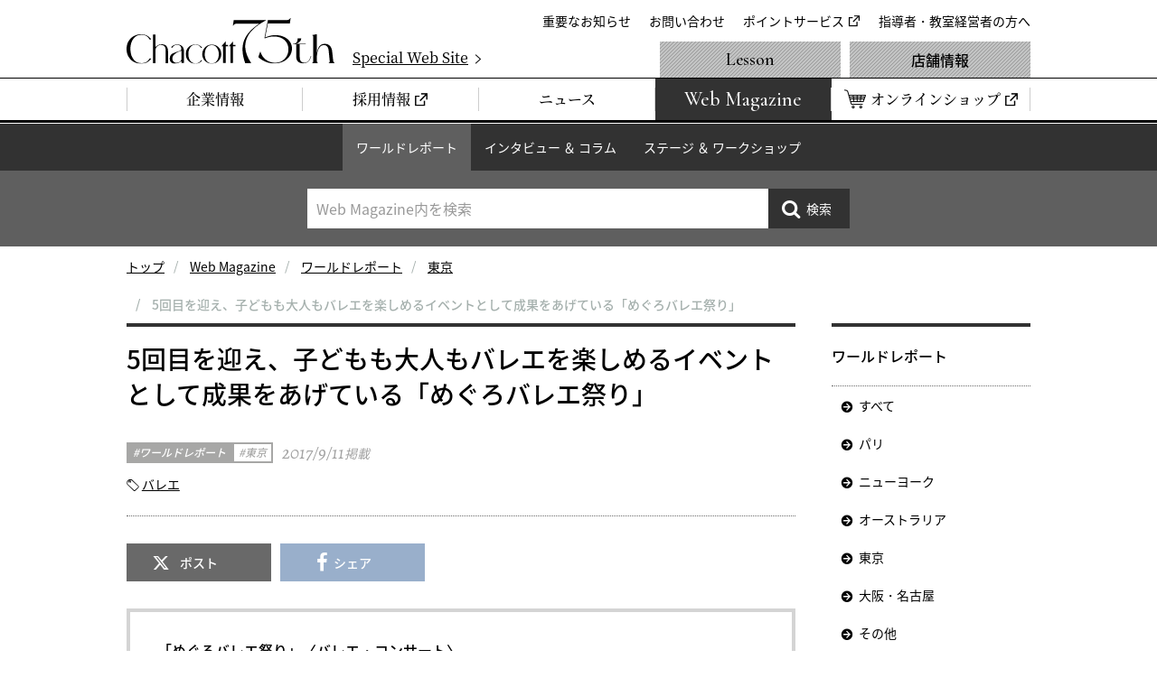

--- FILE ---
content_type: text/html
request_url: https://www.chacott-jp.com/news/worldreport/tokyo/detail000164.html
body_size: 9598
content:
<!DOCTYPE html>
<html lang="ja">
	<head prefix="og: http://ogp.me/ns# fb: http://ogp.me/ns/fb# website: http://ogp.me/ns/website#">
		<!-- Google Tag Manager -->
<script>(function(w,d,s,l,i){w[l]=w[l]||[];w[l].push({'gtm.start':
new Date().getTime(),event:'gtm.js'});var f=d.getElementsByTagName(s)[0],
j=d.createElement(s),dl=l!='dataLayer'?'&l='+l:'';j.async=true;j.src=
'https://www.googletagmanager.com/gtm.js?id='+i+dl;f.parentNode.insertBefore(j,f);
})(window,document,'script','dataLayer','GTM-W4WTB89');</script>
<!-- End Google Tag Manager -->
<!-- Google Tag Manager for develop -->
<script>(function(w,d,s,l,i){w[l]=w[l]||[];w[l].push({'gtm.start':
new Date().getTime(),event:'gtm.js'});var f=d.getElementsByTagName(s)[0],
j=d.createElement(s),dl=l!='dataLayer'?'&l='+l:'';j.async=true;j.src=
'https://www.googletagmanager.com/gtm.js?id='+i+dl;f.parentNode.insertBefore(j,f);
})(window,document,'script','dataLayer','GTM-NT6597D');</script>
<!-- End Google Tag Manager for develop -->
		<meta charset="utf-8">
		<meta http-equiv="X-UA-Compatible" content="IE=edge">
		<title>5回目を迎え、子どもも大人もバレエを楽しめるイベントとして成果をあげている「めぐろバレエ祭り」｜チャコット</title>
		<meta name="description" content="「めぐろバレエ祭り」〈バレエ・コンサート〉東京バレエ団『パキータ』マリウス・プティパ：振付ほか毎夏恒例の「めぐろバレエ祭り」も第5回を迎え、子どもも大人も一緒に楽しめるバレエのイベントとしてすっかり定着したようだ。第1回の「めぐろ子どもバレエ祭り」は、子どもにバレエの楽しさを知ってもらおうと企画されたものだが、第2回から現在の名称に改め、バレエの公演のほか、幅広くバレエに親しんでもらおうと、子ども">
		<meta property="og:title" content="5回目を迎え、子どもも大人もバレエを楽しめるイベントとして成果をあげている「めぐろバレエ祭り」｜チャコット">
		<meta property="og:description" content="「めぐろバレエ祭り」〈バレエ・コンサート〉東京バレエ団『パキータ』マリウス・プティパ：振付ほか毎夏恒例の「めぐろバレエ祭り」も第5回を迎え、子どもも大人も一緒に楽しめるバレエのイベントとしてすっかり定着したようだ。第1回の「めぐろ子どもバレエ祭り」は、子どもにバレエの楽しさを知ってもらおうと企画されたものだが、第2回から現在の名称に改め、バレエの公演のほか、幅広くバレエに親しんでもらおうと、子ども">
		<meta property="og:url" content="https://www.chacott-jp.com/news/worldreport/tokyo/detail000164.html">
		<meta property="og:image" content="https://www.chacott-jp.com/news/img/common/pic_news_ogp.png">
		<link rel="canonical" href="https://www.chacott-jp.com/news/worldreport/tokyo/detail000164.html">
		<meta name="viewport" content="width=device-width, viewport-fit=cover">
<meta name="format-detection" content="telephone=no">
<meta name="twitter:card" content="summary_large_image">
<meta name="twitter:site" content="@Chacott_jp">
<meta property="og:locale" content="ja_JP">
<meta property="og:type" content="website">
<meta property="og:site_name" content="チャコット株式会社">
<link rel="icon" href="/favicon.ico">
<link rel="apple-touch-icon" href="/apple-touch-icon.png">
<link rel="dns-prefetch" href="//ajax.googleapis.com">
<link rel="stylesheet" href="/css/base.css?a">
<script>
(function e(){var e=document.createElement("script");e.type="text/javascript",e.async=true,e.src="//staticw2.yotpo.com/Lj9ddV60ZXDO3x9mlfnhe6ckCJz2Q0jVS2WM7wvT/widget.js";var t=document.getElementsByTagName("script")[0];t.parentNode.insertBefore(e,t)})();
</script>
		<link rel="stylesheet" href="/css/p_news.css">
		<link rel="stylesheet" href="/css/entry_module.css">
	</head>
	<body class="p-news" data-maincate_id="15" data-ent_id="164" id="p-newsDetail">
		<!-- Google Tag Manager (noscript) -->
<noscript><iframe src="https://www.googletagmanager.com/ns.html?id=GTM-W4WTB89"
height="0" width="0" style="display:none;visibility:hidden"></iframe></noscript>
<!-- End Google Tag Manager (noscript) -->
<!-- Google Tag Manager for develop (noscript) -->
<noscript><iframe src="https://www.googletagmanager.com/ns.html?id=GTM-NT6597D"
height="0" width="0" style="display:none;visibility:hidden"></iframe></noscript>
<!-- End Google Tag Manager for develop (noscript) -->
		


<header class="header" id="js-header">
	<div class="header_inner">
		<div class="header_logo"><a href="/"><img src="/img/common/logo_chacott_75th.svg" alt="Chacott"/></a></div>
		<p class="header_specialSite"><a href="/75th/" target="_blank"><span>Special Web Site</span></a></p>
		<nav class="extraNav" id="js-extraNav">
			<ul class="extraNav_list">
				<li class="extraNav_item"><a href="/about/info/">重要なお知らせ</a></li>
				<li class="extraNav_item"><a href="/faq/">お問い合わせ</a></li>
				<li class="extraNav_item"><a href="https://www.onward.co.jp/members/" target="_blank">ポイントサービス</a></li>
				<li class="extraNav_item"><a href="/members/">指導者・教室経営者の方へ</a></li>
			</ul>
		</nav>
	</div>
	<nav class="globalNav" id="js-globalNav">
		<ul class="globalNav_list">
			<li class="globalNav_item"><a href="/about/"><span>企業情報</span></a></li>
			<li class="globalNav_item"><a href="https://careers.chacott-jp.com/" target="_blank"><span>採用情報</span></a></li>
			<li class="globalNav_item"><a href="/release/"><span>ニュース</span></a></li>
			<li class="globalNav_item is-webmagazine"><a href="/news/"><span>Web Magazine</span></a></li>
			<li class="globalNav_item is-onlineShop"><a href="https://shop.chacott.co.jp/" target="_blank"><span>オンラインショップ</span></a></li>
		</ul>
		<ul class="globalNav_list">
			<li class="globalNav_item is-lesson"><a href="/lesson/">Lesson</a></li>
			<li class="globalNav_item is-shop"><a href="/shop/">店舗情報</a></li>
		</ul>
	</nav>
</header>
		<nav class="c-localnav">
	<ul class="c-localnav_list">
		<li class="c-localnav_item js-localNavItem"><a href="/news/worldreport/">ワールドレポート</a>
			<div class="c-localnavChild">
				<dl class="c-localnavChild_inner">
					<dt class="c-localnavChild_heading">ワールドレポート</dt>
					<dd class="c-localnavChild_body">
						<ul class="c-localnavChild_list js-localnavChild">
							<li class="c-localnavChild_item"><a href="/news/worldreport/">すべて</a></li>
							<li class="c-localnavChild_item"><a href="/news/worldreport/paris/">パリ</a></li>
							<li class="c-localnavChild_item"><a href="/news/worldreport/newyork/">ニューヨーク</a></li>
							<li class="c-localnavChild_item"><a href="/news/worldreport/australia/">オーストラリア</a></li>
							<li class="c-localnavChild_item"><a href="/news/worldreport/tokyo/">東京</a></li>
							<li class="c-localnavChild_item"><a href="/news/worldreport/osaka/">大阪・名古屋</a></li>
							<li class="c-localnavChild_item"><a href="/news/worldreport/others/">その他</a></li>
						</ul>
					</dd>
				</dl>
			</div>
		</li>
		<li class="c-localnav_item js-localNavItem"><a href="/news/column/">インタビュー ＆ コラム</a>
			<div class="c-localnavChild">
				<dl class="c-localnavChild_inner">
					<dt class="c-localnavChild_heading">インタビュー ＆ コラム</dt>
					<dd class="c-localnavChild_body">
						<ul class="c-localnavChild_list js-localnavChild">
							<li class="c-localnavChild_item"><a href="/news/column/">すべて</a></li>
							<li class="c-localnavChild_item"><a href="/news/column/interview/">インタビュー</a></li>
							<li class="c-localnavChild_item"><a href="/news/column/berlin/">コラム 針山愛美</a></li>
							<li class="c-localnavChild_item"><a href="/news/column/usa/">コラム 友谷真実</a></li>
							<li class="c-localnavChild_item"><a href="/news/column/others/">その他</a></li>
						</ul>
					</dd>
				</dl>
			</div>
		</li>
		<li class="c-localnav_item js-localNavItem"><a href="/news/stage/">ステージ ＆ ワークショップ</a>
			<div class="c-localnavChild">
				<dl class="c-localnavChild_inner">
					<dt class="c-localnavChild_heading">ステージ ＆ ワークショップ</dt>
					<dd class="c-localnavChild_body">
						<ul class="c-localnavChild_list js-localnavChild">
							<li class="c-localnavChild_item"><a href="/news/stage/">すべて</a></li>
							<li class="c-localnavChild_item"><a href="/news/stage/workshop/">ワークショップ ＆ オーディション</a></li>
							<li class="c-localnavChild_item"><a href="/news/stage/competition/">コンクール</a></li>
							<li class="c-localnavChild_item"><a href="/news/stage/information/">ステージ</a></li>
							<li class="c-localnavChild_item"><a href="/news/stage/cinema/">シネマ</a></li>
							<li class="c-localnavChild_item"><a href="/news/stage/others/">その他</a></li>
						</ul>
					</dd>
				</dl>
			</div>
		</li>
	</ul>
	<div class="c-localnav_search" id="localnavSearch">
	<form class="c-localnav_searchForm" id="js-serchForm" method="get" action="https://www.chacott-jp.com/_mt/mt-search.cgi">
		<p class="c-localnav_searchInput">
			<input id="js-searchInput" type="search" name="search" maxlength="255" value="" placeholder="Web Magazine内を検索"/>
			<input type="hidden" name="IncludeBlogs" value="3"/>
			<input type="hidden" name="limit" value="20"/>
		</p>
		<p class="c-localnav_searchSubmit js-hover">
			<input type="submit" value="検索"/>
		</p>
	</form>
</div>

</nav>

		<nav class="m-breadcrumbs">
			<ol class="m-breadcrumbs_list">

				<li><a href="/">トップ</a></li>

				<li><a href="https://www.chacott-jp.com/news/">Web Magazine</a></li>

				<li><a href="https://www.chacott-jp.com/news/worldreport/">ワールドレポート</a></li>

				<li><a href="https://www.chacott-jp.com/news/worldreport/tokyo/">東京</a></li>

				<li><span>5回目を迎え、子どもも大人もバレエを楽しめるイベントとして成果をあげている「めぐろバレエ祭り」</span></li>

			</ol>
		</nav>
		<main>
			<div class="container">
				<article class="contents" id="js-contents">
					<header class="m-entry_header">
						<h2 class="m-entry_title">5回目を迎え、子どもも大人もバレエを楽しめるイベントとして成果をあげている「めぐろバレエ祭り」</h2>
						<div class="m-entryLabel">
							<ul class="m-entryLabelCat">
								<li class="m-entryLabelCat_item is-main">ワールドレポート</li>
								<li class="m-entryLabelCat_item is-sub">東京</li>
							</ul>
							<p class="m-entryLabel_date"><span><time datetime="2017-09-11T17:23:43+09:00" itemprop="datePublished">2017/9/11</time></span>掲載</p>
						</div>
						<ul class="m-entryGenreList">

							<li class="m-entryGenreList_item"><a href="https://www.chacott-jp.com/_mt/mt-search.cgi?IncludeBlogs=3&limit=20&tag=%E3%83%90%E3%83%AC%E3%82%A8">バレエ</a></li>

						</ul>
					</header>
					<ul class="m-entryBtnShare">
						<li class="m-entryBtnShare_item is-x"><a href="https://twitter.com/share?url=https://www.chacott-jp.com/news/worldreport/tokyo/detail000164.html&text=5%E5%9B%9E%E7%9B%AE%E3%82%92%E8%BF%8E%E3%81%88%E3%80%81%E5%AD%90%E3%81%A9%E3%82%82%E3%82%82%E5%A4%A7%E4%BA%BA%E3%82%82%E3%83%90%E3%83%AC%E3%82%A8%E3%82%92%E6%A5%BD%E3%81%97%E3%82%81%E3%82%8B%E3%82%A4%E3%83%99%E3%83%B3%E3%83%88%E3%81%A8%E3%81%97%E3%81%A6%E6%88%90%E6%9E%9C%E3%82%92%E3%81%82%E3%81%92%E3%81%A6%E3%81%84%E3%82%8B%E3%80%8C%E3%82%81%E3%81%90%E3%82%8D%E3%83%90%E3%83%AC%E3%82%A8%E7%A5%AD%E3%82%8A%E3%80%8D" onclick="window.open(this.href, 'xWindow', 'width=650, height=450, menubar=no, toolbar=no, resizable=yes, scrollbars=yes'); return false;">ポスト</a></li>
						<li class="m-entryBtnShare_item is-facebook"><a href="https://www.facebook.com/share.php?u=https://www.chacott-jp.com/news/worldreport/tokyo/detail000164.html" onclick="window.open(this.href, 'facebookWindow', 'width=650, height=450, menubar=no, toolbar=no, resizable=yes, scrollbars=yes'); return false;">シェア</a></li>
					</ul>
					<div class="m-entryBody">
						<div class="m-entryBox">
<p class="m-entryBox_heading">「めぐろバレエ祭り」〈バレエ・コンサート〉</p>
<p>東京バレエ団<br />『パキータ』マリウス・プティパ：振付ほか</p>
</div>
<p>毎夏恒例の「めぐろバレエ祭り」も第5回を迎え、子どもも大人も一緒に楽しめるバレエのイベントとしてすっかり定着したようだ。第1回の「めぐろ子どもバレエ祭り」は、子どもにバレエの楽しさを知ってもらおうと企画されたものだが、第2回から現在の名称に改め、バレエの公演のほか、幅広くバレエに親しんでもらおうと、子どもや大人を対象にした多彩な体験型の催しも提供している。主催は東京バレエ団を運営する日本舞台芸術振興会で、本拠としている東京・目黒区に社会貢献しようと始めたもの。目黒区芸術文化振興財団との共催だが、これも、目黒区が歴史のある「全国舞踊コンクール」（東京新聞主催）の開催地で、またバレエ教室の多さは"全国でもトップレベル"だからだろう。<br /> 今年は5日間の会期中に、これまで最多の25のイベントがめぐろパーシモンホールで繰り広げられた。子どものための『眠れる森の美女』の公演をはじめ、様々なバレエのレッスン、親子で体験するバレエやリトミック、ピラティスやヨガの講習会、「ティアラをつくろう！」、コンドルズが指導する「スーパーバレエMIX BON踊り」といった具合だ。今年は、東京バレエ団による〈バレエ・コンサート〉を観た。</p>
<p><img alt="Photo :Kiyonori Hasegawa" src="https://www.chacott-jp.com/news/upload_files/1709BalletConcert_0063.jpg" class="mt-image-none" height="393" width="590" /></p>
<p class="m-entry_note">「めぐろバレエ祭り」〈バレエ・コンサート〉Photo :Kiyonori Hasegawa</p>
<p>第1部は、古典バレエの世界へ誘うような『パキータ』。冒頭、赤いチュチュで登場する女性群舞が華やかな雰囲気を醸し出す。 <br />プリンシパルのペアは二瓶加奈子と宮川新大。二瓶は身体やアームスをなめらかに操り、ダブルを入れたフェッテも安定していた。宮川はしなやかなジャンプをみせ、着地も気持ちよくきれいに決めた。ヴァリエーションを踊った中川美雪、伝田陽美、崔美実も卒のない演技だった。<br /> 第2部は〈The Tokyo Ballet Choreographic Project Ⅱ〉。東京バレエ団ではダンサーが振付に挑戦する新たなプロジェクトを始めたが、6月に発表された作品の中から2作品が上演された。<br /> 岡本壮太振付の『The Door』を踊ったのは秋山瑛と樋口祐輝。離れて置かれた机の椅子に座っていた男女が、互いの心の内に入り込み、触れ合い、寄り添おうとする様を心理的に掘り下げて描いたような内面な作品だった。対照的に、岡崎隼也振付の『Scramble』はムーヴメントの面白さを追求するような作品。岡崎と伝田陽美のほかに2組のペアも加わり、デュエットやソロなど次々に組み合わせを変え、動きも更新しながら、生き生きと交錯させていった。</p>
<div class="m-entryCol is-2col">
<div class="m-entryCol_item">
<p>第3部は再びクラシックの作品集。『パリの炎』よりのパ・ド・ドゥを明るく快活に踊ったのは足立真里亜と井福俊太郎のフレッシュなペア。足立は高く脚を振り上げ、端正な身のこなしで、ダブルを入れたフェッテは勢いがあり、安定していた。井福は思い切りの良いダイナミックなジャンプや力強いピルエットが際立った。二人とも今後が期待される若手だろう。<br /> 『ジゼル』からは第1幕のパ・ド・ユイットのほかに、第2幕のパ・ド・ドゥを渡辺理恵と秋元康臣が情感を漂わせて踊った。渡辺は透明感のある踊りをみせ、秋元は様々な跳躍を美しいフォームでこなした。最後の『エスメラルダ』のパ・ド・ドゥは、上野水香と柄本弾のトップスターのペアが華やかに締めた。上野はバランスを長く保ち、しなやかに脚を操ってタンバリンを打ち鳴らし、コケティッシュな魅力を出していた。柄本の鮮やかな回転技やパワフルなマネージュは見応えがあった。今回の〈バレエ・コンサート〉では、古典バレエの名場面集を中心に、ダンサー自身による創作が初めて取り上げられ、伝統と現代というそれぞれの違いがより際立つ形になった。作り手が著名な振付家ではなく、バレエ団のダンサーということで、バレエをより身近に感じた人もいるかも知れない。ダンサーの側も創作意欲をかき立てられたかも知れない。プログラム構成に試行錯誤はつきものだが、次は一体どのような〈バレエ・コンサート〉になるのか、見守りたい。<br /> （2017年8月20日夕方の部　めぐろパーシモンホール）</p>
</div>
<div class="m-entryCol_item">
<p><img alt="Photo :Kiyonori Hasegawa" src="https://www.chacott-jp.com/news/upload_files/1709BalletConcert_9470.jpg" class="mt-image-none" height="600" width="400" /></p>
<p class="m-entry_note">「めぐろバレエ祭り」〈バレエ・コンサート〉<br />Photo :Kiyonori Hasegawa</p>
</div>
</div>
<p><img alt="Photo :Kiyonori Hasegawa" src="https://www.chacott-jp.com/news/upload_files/1709BalletConcert_7215.jpg" class="mt-image-none" height="393" width="590" /></p>
<p class="m-entry_note">「めぐろバレエ祭り」〈バレエ・コンサート〉Photo :Kiyonori Hasegawa</p>
<p><img alt="Photo :Kiyonori Hasegawa" src="https://www.chacott-jp.com/news/upload_files/1709BalletConcert_0386.jpg" class="mt-image-none" height="393" width="590" /></p>
<p class="m-entry_note">「めぐろバレエ祭り」〈バレエ・コンサート〉Photo :Kiyonori Hasegawa</p>
<p></p>
<p class="m-entrySignature_heading">ワールドレポート／東京</p>
<dl class="m-entrySignatureList">
<dt class="m-entrySignatureList_heding">［ライター］</dt>
<dd class="m-entrySignatureList_body">佐々木 三重子</dd>
</dl>
						
					</div>
				</article>
				<aside class="side">
					<nav class="sideNav">
						<section class="sideNav_inner">
	<h2 class="sideNav_heading">ワールドレポート</h2>
			
			
				
	<ul class="sideNav_list">
		<li class="sideNav_item"><a href="https://www.chacott-jp.com/news/worldreport/">すべて</a></li>
				
				
				
				
		<li class="sideNav_item"><a href="https://www.chacott-jp.com/news/worldreport/paris/">パリ</a></li>
				
			
				
				
				
				
		<li class="sideNav_item"><a href="https://www.chacott-jp.com/news/worldreport/newyork/">ニューヨーク</a></li>
				
			
				
				
				
				
		<li class="sideNav_item"><a href="https://www.chacott-jp.com/news/worldreport/australia/">オーストラリア</a></li>
				
			
				
				
				
				
		<li class="sideNav_item"><a href="https://www.chacott-jp.com/news/worldreport/tokyo/">東京</a></li>
				
			
				
				
				
				
		<li class="sideNav_item"><a href="https://www.chacott-jp.com/news/worldreport/osaka/">大阪・名古屋</a></li>
				
			
				
				
				
				
					
				
		<li class="sideNav_item"><a href="https://www.chacott-jp.com/news/worldreport/others/">その他</a></li>
				
	</ul>
				
			
</section>
		
	




						
						<section class="sideNav_inner">
	<h2 class="sideNav_heading">過去の記事</h2>
	
		
	<ul class="sideNav_list">
		
		
		
		
	
		
		
		
		
	
		
		
		
		
	
		
		
		
		
	
		
		
		
		
	
		
		
		
		
	
		
		
		
		
	
		
		
		
		
	
		
		
		
		
	
		
		
		
		
	
		
		
		
		
	
		
		
		
		
	
		
		
		
		
	
		
		
		
		
	
		
		
		
		
	
		
		
		
		
	
		
		
		
		
	
		
		
		
		
	
		
		
		
		
	
		
		
		
		
	
		
		
		
		
	
		
		
		
		
	
		
		
		
		
	
		
		
		
		
	
		
		
		
		
	
		
		
		
		
	
		
		
		
		
	
		
		
		
		
	
		
		
		
		
	
		
		
		
		
	
		
		
		
		
	
		
		
		
		
	
		
		
		
		
	
		
		
		
		
	
		
		
		
		
	
		
		
		
		
	
		
		
		
		
	
		
		
		
		
	
		
		
		
		
	
		
		
		
		
	
		
		
		
		
	
		
		
		
		
	
		
		
		
		
	
		
		
		
		
	
		
		
		
		
	
		
		
		
		
	
		
		
		
		
	
		
		
		
		
	
		
		
		
		
	
		
		
		
		
	
		
		
		
		
	
		
		
		
		
	
		
		
		
		
	
		
		
		
		
	
		
		
		
		
	
		
		
		
		
	
		
		
		
		
	
		
		
		
		
	
		
		
		
		
	
		
		
		
		
	
		
		
		
			
		<li class="sideNav_item"><span class="js-toggleBtn js-hover is-hide">2025</span>
			
				
			<ul class="sideNavChild_list js-toggleBody" style="display: none;">
				
				<li class="sideNavChild_item"><a href="https://www.chacott-jp.com/news/worldreport/2025/12/">12月 (5)</a></li>
				
			
				
				<li class="sideNavChild_item"><a href="https://www.chacott-jp.com/news/worldreport/2025/11/">11月 (10)</a></li>
				
			
				
				<li class="sideNavChild_item"><a href="https://www.chacott-jp.com/news/worldreport/2025/10/">10月 (13)</a></li>
				
			
				
				<li class="sideNavChild_item"><a href="https://www.chacott-jp.com/news/worldreport/2025/09/">9月 (13)</a></li>
				
			
				
				<li class="sideNavChild_item"><a href="https://www.chacott-jp.com/news/worldreport/2025/08/">8月 (7)</a></li>
				
			
				
				<li class="sideNavChild_item"><a href="https://www.chacott-jp.com/news/worldreport/2025/07/">7月 (12)</a></li>
				
			
				
				<li class="sideNavChild_item"><a href="https://www.chacott-jp.com/news/worldreport/2025/06/">6月 (13)</a></li>
				
			
				
				<li class="sideNavChild_item"><a href="https://www.chacott-jp.com/news/worldreport/2025/05/">5月 (9)</a></li>
				
			
				
				<li class="sideNavChild_item"><a href="https://www.chacott-jp.com/news/worldreport/2025/04/">4月 (13)</a></li>
				
			
				
				<li class="sideNavChild_item"><a href="https://www.chacott-jp.com/news/worldreport/2025/03/">3月 (13)</a></li>
				
			
				
				<li class="sideNavChild_item"><a href="https://www.chacott-jp.com/news/worldreport/2025/02/">2月 (13)</a></li>
				
			
				
				<li class="sideNavChild_item"><a href="https://www.chacott-jp.com/news/worldreport/2025/01/">1月 (11)</a></li>
				
			</ul>
				
			
		</li>
		
		
	
		
		
		
			
		<li class="sideNav_item"><span class="js-toggleBtn js-hover is-hide">2024</span>
			
				
			<ul class="sideNavChild_list js-toggleBody" style="display: none;">
				
				<li class="sideNavChild_item"><a href="https://www.chacott-jp.com/news/worldreport/2024/12/">12月 (9)</a></li>
				
			
				
				<li class="sideNavChild_item"><a href="https://www.chacott-jp.com/news/worldreport/2024/11/">11月 (14)</a></li>
				
			
				
				<li class="sideNavChild_item"><a href="https://www.chacott-jp.com/news/worldreport/2024/10/">10月 (10)</a></li>
				
			
				
				<li class="sideNavChild_item"><a href="https://www.chacott-jp.com/news/worldreport/2024/09/">9月 (16)</a></li>
				
			
				
				<li class="sideNavChild_item"><a href="https://www.chacott-jp.com/news/worldreport/2024/08/">8月 (18)</a></li>
				
			
				
				<li class="sideNavChild_item"><a href="https://www.chacott-jp.com/news/worldreport/2024/07/">7月 (11)</a></li>
				
			
				
				<li class="sideNavChild_item"><a href="https://www.chacott-jp.com/news/worldreport/2024/06/">6月 (10)</a></li>
				
			
				
				<li class="sideNavChild_item"><a href="https://www.chacott-jp.com/news/worldreport/2024/05/">5月 (14)</a></li>
				
			
				
				<li class="sideNavChild_item"><a href="https://www.chacott-jp.com/news/worldreport/2024/04/">4月 (11)</a></li>
				
			
				
				<li class="sideNavChild_item"><a href="https://www.chacott-jp.com/news/worldreport/2024/03/">3月 (15)</a></li>
				
			
				
				<li class="sideNavChild_item"><a href="https://www.chacott-jp.com/news/worldreport/2024/02/">2月 (12)</a></li>
				
			
				
				<li class="sideNavChild_item"><a href="https://www.chacott-jp.com/news/worldreport/2024/01/">1月 (19)</a></li>
				
			</ul>
				
			
		</li>
		
		
	
		
		
		
			
		<li class="sideNav_item"><span class="js-toggleBtn js-hover is-hide">2023</span>
			
				
			<ul class="sideNavChild_list js-toggleBody" style="display: none;">
				
				<li class="sideNavChild_item"><a href="https://www.chacott-jp.com/news/worldreport/2023/12/">12月 (9)</a></li>
				
			
				
				<li class="sideNavChild_item"><a href="https://www.chacott-jp.com/news/worldreport/2023/11/">11月 (16)</a></li>
				
			
				
				<li class="sideNavChild_item"><a href="https://www.chacott-jp.com/news/worldreport/2023/10/">10月 (8)</a></li>
				
			
				
				<li class="sideNavChild_item"><a href="https://www.chacott-jp.com/news/worldreport/2023/09/">9月 (15)</a></li>
				
			
				
				<li class="sideNavChild_item"><a href="https://www.chacott-jp.com/news/worldreport/2023/08/">8月 (14)</a></li>
				
			
				
				<li class="sideNavChild_item"><a href="https://www.chacott-jp.com/news/worldreport/2023/07/">7月 (20)</a></li>
				
			
				
				<li class="sideNavChild_item"><a href="https://www.chacott-jp.com/news/worldreport/2023/06/">6月 (22)</a></li>
				
			
				
				<li class="sideNavChild_item"><a href="https://www.chacott-jp.com/news/worldreport/2023/05/">5月 (11)</a></li>
				
			
				
				<li class="sideNavChild_item"><a href="https://www.chacott-jp.com/news/worldreport/2023/04/">4月 (21)</a></li>
				
			
				
				<li class="sideNavChild_item"><a href="https://www.chacott-jp.com/news/worldreport/2023/03/">3月 (23)</a></li>
				
			
				
				<li class="sideNavChild_item"><a href="https://www.chacott-jp.com/news/worldreport/2023/02/">2月 (17)</a></li>
				
			
				
				<li class="sideNavChild_item"><a href="https://www.chacott-jp.com/news/worldreport/2023/01/">1月 (13)</a></li>
				
			</ul>
				
			
		</li>
		
		
	
		
		
		
			
		<li class="sideNav_item"><span class="js-toggleBtn js-hover is-hide">2022</span>
			
				
			<ul class="sideNavChild_list js-toggleBody" style="display: none;">
				
				<li class="sideNavChild_item"><a href="https://www.chacott-jp.com/news/worldreport/2022/12/">12月 (17)</a></li>
				
			
				
				<li class="sideNavChild_item"><a href="https://www.chacott-jp.com/news/worldreport/2022/11/">11月 (17)</a></li>
				
			
				
				<li class="sideNavChild_item"><a href="https://www.chacott-jp.com/news/worldreport/2022/10/">10月 (22)</a></li>
				
			
				
				<li class="sideNavChild_item"><a href="https://www.chacott-jp.com/news/worldreport/2022/09/">9月 (16)</a></li>
				
			
				
				<li class="sideNavChild_item"><a href="https://www.chacott-jp.com/news/worldreport/2022/08/">8月 (15)</a></li>
				
			
				
				<li class="sideNavChild_item"><a href="https://www.chacott-jp.com/news/worldreport/2022/07/">7月 (18)</a></li>
				
			
				
				<li class="sideNavChild_item"><a href="https://www.chacott-jp.com/news/worldreport/2022/06/">6月 (16)</a></li>
				
			
				
				<li class="sideNavChild_item"><a href="https://www.chacott-jp.com/news/worldreport/2022/05/">5月 (13)</a></li>
				
			
				
				<li class="sideNavChild_item"><a href="https://www.chacott-jp.com/news/worldreport/2022/04/">4月 (16)</a></li>
				
			
				
				<li class="sideNavChild_item"><a href="https://www.chacott-jp.com/news/worldreport/2022/03/">3月 (16)</a></li>
				
			
				
				<li class="sideNavChild_item"><a href="https://www.chacott-jp.com/news/worldreport/2022/02/">2月 (18)</a></li>
				
			
				
				<li class="sideNavChild_item"><a href="https://www.chacott-jp.com/news/worldreport/2022/01/">1月 (14)</a></li>
				
			</ul>
				
			
		</li>
		
		
	
		
		
		
			
		<li class="sideNav_item"><span class="js-toggleBtn js-hover is-hide">2021</span>
			
				
			<ul class="sideNavChild_list js-toggleBody" style="display: none;">
				
				<li class="sideNavChild_item"><a href="https://www.chacott-jp.com/news/worldreport/2021/12/">12月 (14)</a></li>
				
			
				
				<li class="sideNavChild_item"><a href="https://www.chacott-jp.com/news/worldreport/2021/11/">11月 (17)</a></li>
				
			
				
				<li class="sideNavChild_item"><a href="https://www.chacott-jp.com/news/worldreport/2021/10/">10月 (13)</a></li>
				
			
				
				<li class="sideNavChild_item"><a href="https://www.chacott-jp.com/news/worldreport/2021/09/">9月 (13)</a></li>
				
			
				
				<li class="sideNavChild_item"><a href="https://www.chacott-jp.com/news/worldreport/2021/08/">8月 (13)</a></li>
				
			
				
				<li class="sideNavChild_item"><a href="https://www.chacott-jp.com/news/worldreport/2021/07/">7月 (17)</a></li>
				
			
				
				<li class="sideNavChild_item"><a href="https://www.chacott-jp.com/news/worldreport/2021/06/">6月 (14)</a></li>
				
			
				
				<li class="sideNavChild_item"><a href="https://www.chacott-jp.com/news/worldreport/2021/05/">5月 (15)</a></li>
				
			
				
				<li class="sideNavChild_item"><a href="https://www.chacott-jp.com/news/worldreport/2021/04/">4月 (15)</a></li>
				
			
				
				<li class="sideNavChild_item"><a href="https://www.chacott-jp.com/news/worldreport/2021/03/">3月 (16)</a></li>
				
			
				
				<li class="sideNavChild_item"><a href="https://www.chacott-jp.com/news/worldreport/2021/02/">2月 (13)</a></li>
				
			
				
				<li class="sideNavChild_item"><a href="https://www.chacott-jp.com/news/worldreport/2021/01/">1月 (16)</a></li>
				
			</ul>
				
			
		</li>
		
		
	
		
		
		
			
		<li class="sideNav_item"><span class="js-toggleBtn js-hover is-hide">2020</span>
			
				
			<ul class="sideNavChild_list js-toggleBody" style="display: none;">
				
				<li class="sideNavChild_item"><a href="https://www.chacott-jp.com/news/worldreport/2020/12/">12月 (12)</a></li>
				
			
				
				<li class="sideNavChild_item"><a href="https://www.chacott-jp.com/news/worldreport/2020/11/">11月 (19)</a></li>
				
			
				
				<li class="sideNavChild_item"><a href="https://www.chacott-jp.com/news/worldreport/2020/10/">10月 (12)</a></li>
				
			
				
				<li class="sideNavChild_item"><a href="https://www.chacott-jp.com/news/worldreport/2020/09/">9月 (15)</a></li>
				
			
				
				<li class="sideNavChild_item"><a href="https://www.chacott-jp.com/news/worldreport/2020/08/">8月 (7)</a></li>
				
			
				
				<li class="sideNavChild_item"><a href="https://www.chacott-jp.com/news/worldreport/2020/07/">7月 (16)</a></li>
				
			
				
				<li class="sideNavChild_item"><a href="https://www.chacott-jp.com/news/worldreport/2020/06/">6月 (14)</a></li>
				
			
				
				<li class="sideNavChild_item"><a href="https://www.chacott-jp.com/news/worldreport/2020/05/">5月 (12)</a></li>
				
			
				
				<li class="sideNavChild_item"><a href="https://www.chacott-jp.com/news/worldreport/2020/04/">4月 (16)</a></li>
				
			
				
				<li class="sideNavChild_item"><a href="https://www.chacott-jp.com/news/worldreport/2020/03/">3月 (18)</a></li>
				
			
				
				<li class="sideNavChild_item"><a href="https://www.chacott-jp.com/news/worldreport/2020/02/">2月 (19)</a></li>
				
			
				
				<li class="sideNavChild_item"><a href="https://www.chacott-jp.com/news/worldreport/2020/01/">1月 (21)</a></li>
				
			</ul>
				
			
		</li>
		
		
	
		
		
		
			
		<li class="sideNav_item"><span class="js-toggleBtn js-hover is-hide">2019</span>
			
				
			<ul class="sideNavChild_list js-toggleBody" style="display: none;">
				
				<li class="sideNavChild_item"><a href="https://www.chacott-jp.com/news/worldreport/2019/12/">12月 (18)</a></li>
				
			
				
				<li class="sideNavChild_item"><a href="https://www.chacott-jp.com/news/worldreport/2019/11/">11月 (13)</a></li>
				
			
				
				<li class="sideNavChild_item"><a href="https://www.chacott-jp.com/news/worldreport/2019/10/">10月 (13)</a></li>
				
			
				
				<li class="sideNavChild_item"><a href="https://www.chacott-jp.com/news/worldreport/2019/09/">9月 (22)</a></li>
				
			
				
				<li class="sideNavChild_item"><a href="https://www.chacott-jp.com/news/worldreport/2019/08/">8月 (16)</a></li>
				
			
				
				<li class="sideNavChild_item"><a href="https://www.chacott-jp.com/news/worldreport/2019/07/">7月 (19)</a></li>
				
			
				
				<li class="sideNavChild_item"><a href="https://www.chacott-jp.com/news/worldreport/2019/06/">6月 (12)</a></li>
				
			
				
				<li class="sideNavChild_item"><a href="https://www.chacott-jp.com/news/worldreport/2019/05/">5月 (18)</a></li>
				
			
				
				<li class="sideNavChild_item"><a href="https://www.chacott-jp.com/news/worldreport/2019/04/">4月 (23)</a></li>
				
			
				
				<li class="sideNavChild_item"><a href="https://www.chacott-jp.com/news/worldreport/2019/03/">3月 (18)</a></li>
				
			
				
				<li class="sideNavChild_item"><a href="https://www.chacott-jp.com/news/worldreport/2019/02/">2月 (15)</a></li>
				
			
				
				<li class="sideNavChild_item"><a href="https://www.chacott-jp.com/news/worldreport/2019/01/">1月 (22)</a></li>
				
			</ul>
				
			
		</li>
		
		
	
		
		
		
			
		<li class="sideNav_item"><span class="js-toggleBtn js-hover is-hide">2018</span>
			
				
			<ul class="sideNavChild_list js-toggleBody" style="display: none;">
				
				<li class="sideNavChild_item"><a href="https://www.chacott-jp.com/news/worldreport/2018/12/">12月 (18)</a></li>
				
			
				
				<li class="sideNavChild_item"><a href="https://www.chacott-jp.com/news/worldreport/2018/11/">11月 (24)</a></li>
				
			
				
				<li class="sideNavChild_item"><a href="https://www.chacott-jp.com/news/worldreport/2018/10/">10月 (14)</a></li>
				
			
				
				<li class="sideNavChild_item"><a href="https://www.chacott-jp.com/news/worldreport/2018/09/">9月 (27)</a></li>
				
			
				
				<li class="sideNavChild_item"><a href="https://www.chacott-jp.com/news/worldreport/2018/08/">8月 (28)</a></li>
				
			
				
				<li class="sideNavChild_item"><a href="https://www.chacott-jp.com/news/worldreport/2018/07/">7月 (24)</a></li>
				
			
				
				<li class="sideNavChild_item"><a href="https://www.chacott-jp.com/news/worldreport/2018/06/">6月 (20)</a></li>
				
			
				
				<li class="sideNavChild_item"><a href="https://www.chacott-jp.com/news/worldreport/2018/05/">5月 (20)</a></li>
				
			
				
				<li class="sideNavChild_item"><a href="https://www.chacott-jp.com/news/worldreport/2018/04/">4月 (19)</a></li>
				
			
				
				<li class="sideNavChild_item"><a href="https://www.chacott-jp.com/news/worldreport/2018/03/">3月 (20)</a></li>
				
			
				
				<li class="sideNavChild_item"><a href="https://www.chacott-jp.com/news/worldreport/2018/02/">2月 (12)</a></li>
				
			
				
				<li class="sideNavChild_item"><a href="https://www.chacott-jp.com/news/worldreport/2018/01/">1月 (14)</a></li>
				
			</ul>
				
			
		</li>
		
		
	
		
		
		
			
		<li class="sideNav_item"><span class="js-toggleBtn js-hover is-hide">2017</span>
			
				
			<ul class="sideNavChild_list js-toggleBody" style="display: none;">
				
				<li class="sideNavChild_item"><a href="https://www.chacott-jp.com/news/worldreport/2017/12/">12月 (16)</a></li>
				
			
				
				<li class="sideNavChild_item"><a href="https://www.chacott-jp.com/news/worldreport/2017/11/">11月 (12)</a></li>
				
			
				
				<li class="sideNavChild_item"><a href="https://www.chacott-jp.com/news/worldreport/2017/10/">10月 (9)</a></li>
				
			
				
				<li class="sideNavChild_item"><a href="https://www.chacott-jp.com/news/worldreport/2017/09/">9月 (16)</a></li>
				
			
				
				<li class="sideNavChild_item"><a href="https://www.chacott-jp.com/news/worldreport/2017/08/">8月 (17)</a></li>
				
			
				
				<li class="sideNavChild_item"><a href="https://www.chacott-jp.com/news/worldreport/2017/07/">7月 (18)</a></li>
				
			
				
				<li class="sideNavChild_item"><a href="https://www.chacott-jp.com/news/worldreport/2017/06/">6月 (15)</a></li>
				
			
				
				<li class="sideNavChild_item"><a href="https://www.chacott-jp.com/news/worldreport/2017/05/">5月 (10)</a></li>
				
			
				
				<li class="sideNavChild_item"><a href="https://www.chacott-jp.com/news/worldreport/2017/04/">4月 (15)</a></li>
				
			
				
				<li class="sideNavChild_item"><a href="https://www.chacott-jp.com/news/worldreport/2017/03/">3月 (15)</a></li>
				
			
				
				<li class="sideNavChild_item"><a href="https://www.chacott-jp.com/news/worldreport/2017/02/">2月 (16)</a></li>
				
			
				
				<li class="sideNavChild_item"><a href="https://www.chacott-jp.com/news/worldreport/2017/01/">1月 (15)</a></li>
				
			</ul>
				
			
		</li>
		
		
	
		
		
		
			
		<li class="sideNav_item"><span class="js-toggleBtn js-hover is-hide">2016</span>
			
				
			<ul class="sideNavChild_list js-toggleBody" style="display: none;">
				
				<li class="sideNavChild_item"><a href="https://www.chacott-jp.com/news/worldreport/2016/12/">12月 (17)</a></li>
				
			
				
				<li class="sideNavChild_item"><a href="https://www.chacott-jp.com/news/worldreport/2016/11/">11月 (16)</a></li>
				
			
				
				<li class="sideNavChild_item"><a href="https://www.chacott-jp.com/news/worldreport/2016/10/">10月 (18)</a></li>
				
			
				
				<li class="sideNavChild_item"><a href="https://www.chacott-jp.com/news/worldreport/2016/09/">9月 (20)</a></li>
				
			
				
				<li class="sideNavChild_item"><a href="https://www.chacott-jp.com/news/worldreport/2016/08/">8月 (14)</a></li>
				
			
				
				<li class="sideNavChild_item"><a href="https://www.chacott-jp.com/news/worldreport/2016/07/">7月 (14)</a></li>
				
			
				
				<li class="sideNavChild_item"><a href="https://www.chacott-jp.com/news/worldreport/2016/06/">6月 (12)</a></li>
				
			
				
				<li class="sideNavChild_item"><a href="https://www.chacott-jp.com/news/worldreport/2016/05/">5月 (12)</a></li>
				
			
				
				<li class="sideNavChild_item"><a href="https://www.chacott-jp.com/news/worldreport/2016/04/">4月 (17)</a></li>
				
			
				
				<li class="sideNavChild_item"><a href="https://www.chacott-jp.com/news/worldreport/2016/03/">3月 (14)</a></li>
				
			
				
				<li class="sideNavChild_item"><a href="https://www.chacott-jp.com/news/worldreport/2016/02/">2月 (15)</a></li>
				
			
				
				<li class="sideNavChild_item"><a href="https://www.chacott-jp.com/news/worldreport/2016/01/">1月 (14)</a></li>
				
			</ul>
				
			
		</li>
		
		
	
		
		
		
			
		<li class="sideNav_item"><span class="js-toggleBtn js-hover is-hide">2015</span>
			
				
			<ul class="sideNavChild_list js-toggleBody" style="display: none;">
				
				<li class="sideNavChild_item"><a href="https://www.chacott-jp.com/news/worldreport/2015/12/">12月 (7)</a></li>
				
			
				
				<li class="sideNavChild_item"><a href="https://www.chacott-jp.com/news/worldreport/2015/11/">11月 (13)</a></li>
				
			
				
				<li class="sideNavChild_item"><a href="https://www.chacott-jp.com/news/worldreport/2015/10/">10月 (9)</a></li>
				
			
				
				<li class="sideNavChild_item"><a href="https://www.chacott-jp.com/news/worldreport/2015/09/">9月 (9)</a></li>
				
			
				
				<li class="sideNavChild_item"><a href="https://www.chacott-jp.com/news/worldreport/2015/08/">8月 (12)</a></li>
				
			
				
				<li class="sideNavChild_item"><a href="https://www.chacott-jp.com/news/worldreport/2015/07/">7月 (12)</a></li>
				
			
				
				<li class="sideNavChild_item"><a href="https://www.chacott-jp.com/news/worldreport/2015/06/">6月 (8)</a></li>
				
			
				
				<li class="sideNavChild_item"><a href="https://www.chacott-jp.com/news/worldreport/2015/05/">5月 (8)</a></li>
				
			
				
				<li class="sideNavChild_item"><a href="https://www.chacott-jp.com/news/worldreport/2015/04/">4月 (14)</a></li>
				
			
				
				<li class="sideNavChild_item"><a href="https://www.chacott-jp.com/news/worldreport/2015/03/">3月 (10)</a></li>
				
			
				
				<li class="sideNavChild_item"><a href="https://www.chacott-jp.com/news/worldreport/2015/02/">2月 (9)</a></li>
				
			
				
				<li class="sideNavChild_item"><a href="https://www.chacott-jp.com/news/worldreport/2015/01/">1月 (12)</a></li>
				
			</ul>
				
			
		</li>
		
		
	
		
		
		
			
		<li class="sideNav_item"><span class="js-toggleBtn js-hover is-hide">2014</span>
			
				
			<ul class="sideNavChild_list js-toggleBody" style="display: none;">
				
				<li class="sideNavChild_item"><a href="https://www.chacott-jp.com/news/worldreport/2014/12/">12月 (11)</a></li>
				
			
				
				<li class="sideNavChild_item"><a href="https://www.chacott-jp.com/news/worldreport/2014/11/">11月 (8)</a></li>
				
			
				
				<li class="sideNavChild_item"><a href="https://www.chacott-jp.com/news/worldreport/2014/10/">10月 (8)</a></li>
				
			
				
				<li class="sideNavChild_item"><a href="https://www.chacott-jp.com/news/worldreport/2014/09/">9月 (11)</a></li>
				
			
				
				<li class="sideNavChild_item"><a href="https://www.chacott-jp.com/news/worldreport/2014/08/">8月 (5)</a></li>
				
			
				
				<li class="sideNavChild_item"><a href="https://www.chacott-jp.com/news/worldreport/2014/07/">7月 (10)</a></li>
				
			
				
				<li class="sideNavChild_item"><a href="https://www.chacott-jp.com/news/worldreport/2014/06/">6月 (5)</a></li>
				
			
				
				<li class="sideNavChild_item"><a href="https://www.chacott-jp.com/news/worldreport/2014/05/">5月 (7)</a></li>
				
			
				
				<li class="sideNavChild_item"><a href="https://www.chacott-jp.com/news/worldreport/2014/04/">4月 (12)</a></li>
				
			
				
				<li class="sideNavChild_item"><a href="https://www.chacott-jp.com/news/worldreport/2014/03/">3月 (5)</a></li>
				
			
				
				<li class="sideNavChild_item"><a href="https://www.chacott-jp.com/news/worldreport/2014/02/">2月 (9)</a></li>
				
			
				
				<li class="sideNavChild_item"><a href="https://www.chacott-jp.com/news/worldreport/2014/01/">1月 (3)</a></li>
				
			</ul>
				
			
		</li>
		
		
	
		
		
		
			
		<li class="sideNav_item"><span class="js-toggleBtn js-hover is-hide">2013</span>
			
				
			<ul class="sideNavChild_list js-toggleBody" style="display: none;">
				
				<li class="sideNavChild_item"><a href="https://www.chacott-jp.com/news/worldreport/2013/12/">12月 (8)</a></li>
				
			
				
				<li class="sideNavChild_item"><a href="https://www.chacott-jp.com/news/worldreport/2013/11/">11月 (8)</a></li>
				
			
				
				<li class="sideNavChild_item"><a href="https://www.chacott-jp.com/news/worldreport/2013/10/">10月 (3)</a></li>
				
			
				
				<li class="sideNavChild_item"><a href="https://www.chacott-jp.com/news/worldreport/2013/09/">9月 (6)</a></li>
				
			
				
				<li class="sideNavChild_item"><a href="https://www.chacott-jp.com/news/worldreport/2013/08/">8月 (9)</a></li>
				
			
				
				<li class="sideNavChild_item"><a href="https://www.chacott-jp.com/news/worldreport/2013/07/">7月 (11)</a></li>
				
			
				
				<li class="sideNavChild_item"><a href="https://www.chacott-jp.com/news/worldreport/2013/06/">6月 (7)</a></li>
				
			
				
				<li class="sideNavChild_item"><a href="https://www.chacott-jp.com/news/worldreport/2013/05/">5月 (6)</a></li>
				
			
				
				<li class="sideNavChild_item"><a href="https://www.chacott-jp.com/news/worldreport/2013/04/">4月 (12)</a></li>
				
			
				
				<li class="sideNavChild_item"><a href="https://www.chacott-jp.com/news/worldreport/2013/03/">3月 (9)</a></li>
				
			
				
				<li class="sideNavChild_item"><a href="https://www.chacott-jp.com/news/worldreport/2013/02/">2月 (12)</a></li>
				
			
				
				<li class="sideNavChild_item"><a href="https://www.chacott-jp.com/news/worldreport/2013/01/">1月 (11)</a></li>
				
			</ul>
				
			
		</li>
		
		
	
		
		
		
			
		<li class="sideNav_item"><span class="js-toggleBtn js-hover is-hide">2012</span>
			
				
			<ul class="sideNavChild_list js-toggleBody" style="display: none;">
				
				<li class="sideNavChild_item"><a href="https://www.chacott-jp.com/news/worldreport/2012/12/">12月 (13)</a></li>
				
			
				
				<li class="sideNavChild_item"><a href="https://www.chacott-jp.com/news/worldreport/2012/11/">11月 (9)</a></li>
				
			
				
				<li class="sideNavChild_item"><a href="https://www.chacott-jp.com/news/worldreport/2012/10/">10月 (6)</a></li>
				
			
				
				<li class="sideNavChild_item"><a href="https://www.chacott-jp.com/news/worldreport/2012/09/">9月 (8)</a></li>
				
			
				
				<li class="sideNavChild_item"><a href="https://www.chacott-jp.com/news/worldreport/2012/08/">8月 (11)</a></li>
				
			
				
				<li class="sideNavChild_item"><a href="https://www.chacott-jp.com/news/worldreport/2012/07/">7月 (11)</a></li>
				
			
				
				<li class="sideNavChild_item"><a href="https://www.chacott-jp.com/news/worldreport/2012/06/">6月 (8)</a></li>
				
			
				
				<li class="sideNavChild_item"><a href="https://www.chacott-jp.com/news/worldreport/2012/05/">5月 (2)</a></li>
				
			
				
				<li class="sideNavChild_item"><a href="https://www.chacott-jp.com/news/worldreport/2012/04/">4月 (3)</a></li>
				
			
				
				<li class="sideNavChild_item"><a href="https://www.chacott-jp.com/news/worldreport/2012/03/">3月 (2)</a></li>
				
			
				
				<li class="sideNavChild_item"><a href="https://www.chacott-jp.com/news/worldreport/2012/02/">2月 (4)</a></li>
				
			
				
				<li class="sideNavChild_item"><a href="https://www.chacott-jp.com/news/worldreport/2012/01/">1月 (3)</a></li>
				
			</ul>
				
			
		</li>
		
		
	
		
		
		
			
		<li class="sideNav_item"><span class="js-toggleBtn js-hover is-hide">2011</span>
			
				
			<ul class="sideNavChild_list js-toggleBody" style="display: none;">
				
				<li class="sideNavChild_item"><a href="https://www.chacott-jp.com/news/worldreport/2011/12/">12月 (3)</a></li>
				
			
				
				<li class="sideNavChild_item"><a href="https://www.chacott-jp.com/news/worldreport/2011/11/">11月 (2)</a></li>
				
			
				
				<li class="sideNavChild_item"><a href="https://www.chacott-jp.com/news/worldreport/2011/10/">10月 (3)</a></li>
				
			
				
				<li class="sideNavChild_item"><a href="https://www.chacott-jp.com/news/worldreport/2011/09/">9月 (3)</a></li>
				
			
				
				<li class="sideNavChild_item"><a href="https://www.chacott-jp.com/news/worldreport/2011/08/">8月 (2)</a></li>
				
			
				
				<li class="sideNavChild_item"><a href="https://www.chacott-jp.com/news/worldreport/2011/07/">7月 (2)</a></li>
				
			
				
				<li class="sideNavChild_item"><a href="https://www.chacott-jp.com/news/worldreport/2011/06/">6月 (8)</a></li>
				
			
				
				<li class="sideNavChild_item"><a href="https://www.chacott-jp.com/news/worldreport/2011/05/">5月 (8)</a></li>
				
			
				
				<li class="sideNavChild_item"><a href="https://www.chacott-jp.com/news/worldreport/2011/04/">4月 (5)</a></li>
				
			
				
				<li class="sideNavChild_item"><a href="https://www.chacott-jp.com/news/worldreport/2011/03/">3月 (7)</a></li>
				
			
				
				<li class="sideNavChild_item"><a href="https://www.chacott-jp.com/news/worldreport/2011/02/">2月 (9)</a></li>
				
			
				
				<li class="sideNavChild_item"><a href="https://www.chacott-jp.com/news/worldreport/2011/01/">1月 (8)</a></li>
				
			</ul>
				
			
		</li>
		
		
	
		
		
		
			
		<li class="sideNav_item"><span class="js-toggleBtn js-hover is-hide">2010</span>
			
				
			<ul class="sideNavChild_list js-toggleBody" style="display: none;">
				
				<li class="sideNavChild_item"><a href="https://www.chacott-jp.com/news/worldreport/2010/12/">12月 (9)</a></li>
				
			
				
				<li class="sideNavChild_item"><a href="https://www.chacott-jp.com/news/worldreport/2010/11/">11月 (12)</a></li>
				
			
				
				<li class="sideNavChild_item"><a href="https://www.chacott-jp.com/news/worldreport/2010/10/">10月 (12)</a></li>
				
			
				
				<li class="sideNavChild_item"><a href="https://www.chacott-jp.com/news/worldreport/2010/09/">9月 (13)</a></li>
				
			
				
				<li class="sideNavChild_item"><a href="https://www.chacott-jp.com/news/worldreport/2010/08/">8月 (4)</a></li>
				
			
				
				<li class="sideNavChild_item"><a href="https://www.chacott-jp.com/news/worldreport/2010/07/">7月 (5)</a></li>
				
			
				
				<li class="sideNavChild_item"><a href="https://www.chacott-jp.com/news/worldreport/2010/06/">6月 (6)</a></li>
				
			
				
				<li class="sideNavChild_item"><a href="https://www.chacott-jp.com/news/worldreport/2010/05/">5月 (7)</a></li>
				
			
				
				<li class="sideNavChild_item"><a href="https://www.chacott-jp.com/news/worldreport/2010/04/">4月 (9)</a></li>
				
			
				
				<li class="sideNavChild_item"><a href="https://www.chacott-jp.com/news/worldreport/2010/03/">3月 (13)</a></li>
				
			
				
				<li class="sideNavChild_item"><a href="https://www.chacott-jp.com/news/worldreport/2010/02/">2月 (22)</a></li>
				
			
				
				<li class="sideNavChild_item"><a href="https://www.chacott-jp.com/news/worldreport/2010/01/">1月 (19)</a></li>
				
			</ul>
				
			
		</li>
		
		
	
		
		
		
			
		<li class="sideNav_item"><span class="js-toggleBtn js-hover is-hide">2009</span>
			
				
			<ul class="sideNavChild_list js-toggleBody" style="display: none;">
				
				<li class="sideNavChild_item"><a href="https://www.chacott-jp.com/news/worldreport/2009/12/">12月 (2)</a></li>
				
			
				
				<li class="sideNavChild_item"><a href="https://www.chacott-jp.com/news/worldreport/2009/10/">10月 (4)</a></li>
				
			
				
				<li class="sideNavChild_item"><a href="https://www.chacott-jp.com/news/worldreport/2009/09/">9月 (1)</a></li>
				
			
				
				<li class="sideNavChild_item"><a href="https://www.chacott-jp.com/news/worldreport/2009/03/">3月 (1)</a></li>
				
			</ul>
				
			
		</li>
		
		
	
		
		
		
			
		<li class="sideNav_item"><span class="js-toggleBtn js-hover is-hide">2008</span>
			
				
			<ul class="sideNavChild_list js-toggleBody" style="display: none;">
				
				<li class="sideNavChild_item"><a href="https://www.chacott-jp.com/news/worldreport/2008/12/">12月 (1)</a></li>
				
			
				
				<li class="sideNavChild_item"><a href="https://www.chacott-jp.com/news/worldreport/2008/07/">7月 (2)</a></li>
				
			
				
				<li class="sideNavChild_item"><a href="https://www.chacott-jp.com/news/worldreport/2008/06/">6月 (1)</a></li>
				
			</ul>
				
			
		</li>
		
		
	
		
		
		
			
		<li class="sideNav_item"><span class="js-toggleBtn js-hover is-hide">2007</span>
			
				
			<ul class="sideNavChild_list js-toggleBody" style="display: none;">
				
				<li class="sideNavChild_item"><a href="https://www.chacott-jp.com/news/worldreport/2007/08/">8月 (2)</a></li>
				
			
				
				<li class="sideNavChild_item"><a href="https://www.chacott-jp.com/news/worldreport/2007/07/">7月 (5)</a></li>
				
			
				
				<li class="sideNavChild_item"><a href="https://www.chacott-jp.com/news/worldreport/2007/06/">6月 (2)</a></li>
				
			
				
				<li class="sideNavChild_item"><a href="https://www.chacott-jp.com/news/worldreport/2007/05/">5月 (8)</a></li>
				
			
				
				<li class="sideNavChild_item"><a href="https://www.chacott-jp.com/news/worldreport/2007/04/">4月 (5)</a></li>
				
			
				
				<li class="sideNavChild_item"><a href="https://www.chacott-jp.com/news/worldreport/2007/03/">3月 (4)</a></li>
				
			
				
				<li class="sideNavChild_item"><a href="https://www.chacott-jp.com/news/worldreport/2007/02/">2月 (7)</a></li>
				
			
				
				<li class="sideNavChild_item"><a href="https://www.chacott-jp.com/news/worldreport/2007/01/">1月 (3)</a></li>
				
			</ul>
				
			
		</li>
		
		
	
		
		
		
			
		<li class="sideNav_item"><span class="js-toggleBtn js-hover is-hide">2006</span>
			
				
			<ul class="sideNavChild_list js-toggleBody" style="display: none;">
				
				<li class="sideNavChild_item"><a href="https://www.chacott-jp.com/news/worldreport/2006/12/">12月 (6)</a></li>
				
			
				
				<li class="sideNavChild_item"><a href="https://www.chacott-jp.com/news/worldreport/2006/11/">11月 (7)</a></li>
				
			
				
				<li class="sideNavChild_item"><a href="https://www.chacott-jp.com/news/worldreport/2006/10/">10月 (6)</a></li>
				
			
				
				<li class="sideNavChild_item"><a href="https://www.chacott-jp.com/news/worldreport/2006/09/">9月 (7)</a></li>
				
			
				
				<li class="sideNavChild_item"><a href="https://www.chacott-jp.com/news/worldreport/2006/08/">8月 (5)</a></li>
				
			
				
				<li class="sideNavChild_item"><a href="https://www.chacott-jp.com/news/worldreport/2006/07/">7月 (4)</a></li>
				
			
				
				<li class="sideNavChild_item"><a href="https://www.chacott-jp.com/news/worldreport/2006/06/">6月 (3)</a></li>
				
			
				
				<li class="sideNavChild_item"><a href="https://www.chacott-jp.com/news/worldreport/2006/05/">5月 (4)</a></li>
				
			
				
				<li class="sideNavChild_item"><a href="https://www.chacott-jp.com/news/worldreport/2006/04/">4月 (3)</a></li>
				
			
				
				<li class="sideNavChild_item"><a href="https://www.chacott-jp.com/news/worldreport/2006/03/">3月 (7)</a></li>
				
			
				
				<li class="sideNavChild_item"><a href="https://www.chacott-jp.com/news/worldreport/2006/02/">2月 (5)</a></li>
				
			
				
				<li class="sideNavChild_item"><a href="https://www.chacott-jp.com/news/worldreport/2006/01/">1月 (5)</a></li>
				
			</ul>
				
			
		</li>
		
		
	
		
		
		
			
		<li class="sideNav_item"><span class="js-toggleBtn js-hover is-hide">2005</span>
			
				
			<ul class="sideNavChild_list js-toggleBody" style="display: none;">
				
				<li class="sideNavChild_item"><a href="https://www.chacott-jp.com/news/worldreport/2005/07/">7月 (1)</a></li>
				
			</ul>
				
			
		</li>
		
		
	
		
		
		
			
		<li class="sideNav_item"><span class="js-toggleBtn js-hover is-hide">2004</span>
			
				
			<ul class="sideNavChild_list js-toggleBody" style="display: none;">
				
				<li class="sideNavChild_item"><a href="https://www.chacott-jp.com/news/worldreport/2004/10/">10月 (1)</a></li>
				
			</ul>
				
			
		</li>
		
		
	
		
		
		
		
	
		
		
		
		
	
		
		
		
		
	
		
		
		
		
	
		
		
		
		
	
		
		
		
		
	
		
		
		
		
	
		
		
		
		
	
		
		
		
		
	
		
		
		
		
	
		
		
		
		
	
		
		
		
		
	
		
		
		
		
	
		
		
		
		
	
		
		
		
		
	
		
		
		
		
	
		
		
		
		
	
		
		
		
		
	
		
		
		
		
	
		
		
		
		
	
		
		
		
		
	
		
		
		
		
	
		
		
		
		
	
		
		
		
		
	
		
		
		
		
	
		
		
		
		
	
		
		
		
		
	
		
		
		
		
	
		
		
		
		
	
		
		
		
		
	
		
		
		
		
	
		
		
		
		
	
		
		
		
		
	
		
		
		
		
	
		
		
		
		
	
		
		
		
		
	
		
		
		
		
	
		
		
		
		
	
		
		
		
		
	
		
		
		
		
	
		
		
		
		
	
		
		
		
		
	
		
		
		
		
	
		
		
		
		
	
		
		
		
		
	
		
		
		
		
	
		
		
		
		
	
		
		
		
		
	
		
		
		
		
	
		
		
		
		
	
		
		
		
		
	
		
		
		
		
	
		
		
		
		
	
		
		
		
		
	
		
		
		
		
	
		
		
		
		
	
		
		
		
		
	
		
		
		
		
	
		
		
		
		
	
		
		
		
		
	
		
		
		
		
	
		
		
		
		
	
		
		
		
		
	
		
		
		
		
	
		
		
		
		
	
		
		
		
		
	
		
		
		
		
	
		
		
		
		
	
		
		
		
		
	
		
		
		
		
	
		
		
		
		
	
		
		
		
		
	
		
		
		
		
	
		
		
		
		
	
		
		
		
		
	
		
		
		
		
	
		
		
		
		
	
		
		
		
		
	
		
		
		
		
	
		
		
		
		
	
		
		
		
		
	
		
		
		
		
	
		
		
		
		
	
		
		
		
		
	
		
		
		
		
	
		
		
		
		
	
		
		
		
		
	
		
		
		
		
	
		
		
		
		
	
		
		
		
		
	
		
		
		
		
	
		
		
		
		
	
		
		
		
		
	
		
		
		
		
	
		
		
		
		
	
		
		
		
		
	
		
		
		
		
	
		
		
		
		
	
		
		
		
		
	
		
		
		
		
	
		
		
		
		
	
		
		
		
		
	
		
		
		
		
	
		
		
		
		
	
		
		
		
		
	
		
		
		
		
	
		
		
		
		
	
		
		
		
		
	
		
		
		
		
	
		
		
		
		
	
		
		
		
		
	
		
		
		
		
	
		
		
		
		
	
		
		
		
		
	
		
		
		
		
	
		
		
		
		
	
		
		
		
		
	
		
		
		
		
	
		
		
		
		
	
		
		
		
		
	
		
		
		
		
	
		
		
		
		
	
		
		
		
		
	
		
		
		
		
	
		
		
		
		
	
		
		
		
		
	
		
		
		
		
	
		
		
		
		
	
		
		
		
		
	
		
		
		
		
	
		
		
		
		
	
		
		
		
		
	
		
		
		
		
	
		
		
		
		
	
		
		
		
		
	
		
		
		
		
	
		
		
		
		
	
		
		
		
		
	
		
		
		
		
	
		
		
		
		
	
		
		
		
		
	
		
		
		
		
	
		
		
		
		
	
		
		
		
		
	
		
		
		
		
	
		
		
		
		
	
		
		
		
		
	
		
		
		
		
	
		
		
		
		
	
		
		
		
		
	
		
		
		
		
	
		
		
		
		
	
		
		
		
		
	
		
		
		
		
	
		
		
		
		
	
		
		
		
		
	
		
		
		
		
	
		
		
		
		
	
		
		
		
		
	
		
		
		
		
	
		
		
		
		
	
		
		
		
		
	
		
		
		
		
	
		
		
		
		
	
		
		
		
		
	
		
		
		
		
	
		
		
		
		
	
		
		
		
		
	
		
		
		
		
	
		
		
		
		
	
		
		
		
		
	
		
		
		
		
	
		
		
		
		
	
		
		
		
		
	
		
		
		
		
	
		
		
		
		
	
		
		
		
		
	
		
		
		
		
	
		
		
		
		
	
		
		
		
		
	
		
		
		
		
	
		
		
		
		
	
		
		
		
		
	
		
		
		
		
	
		
		
		
		
	
		
		
		
		
	
		
		
		
		
	
		
		
		
		
	
		
		
		
		
	
		
		
		
		
	
		
		
		
		
	
		
		
		
		
	</ul>
		
	
</section>




						<section class="sideNav_inner">
	<h2 class="sideNav_heading">ジャンル別に見る</h2>

	
	<ul class="sideNav_list is-genre">
	
		<li class="sideNav_item"><a href="https://www.chacott-jp.com/_mt/mt-search.cgi?IncludeBlogs=3&limit=20&tag=%E3%83%90%E3%83%AC%E3%82%A8">バレエ</a></li>
	

	
		<li class="sideNav_item"><a href="https://www.chacott-jp.com/_mt/mt-search.cgi?IncludeBlogs=3&limit=20&tag=%E5%AD%90%E3%81%A9%E3%82%82%E3%83%90%E3%83%AC%E3%82%A8">子どもバレエ</a></li>
	

	
		<li class="sideNav_item"><a href="https://www.chacott-jp.com/_mt/mt-search.cgi?IncludeBlogs=3&limit=20&tag=%E3%83%A8%E3%82%AC">ヨガ</a></li>
	

	
		<li class="sideNav_item"><a href="https://www.chacott-jp.com/_mt/mt-search.cgi?IncludeBlogs=3&limit=20&tag=%E3%83%95%E3%82%A3%E3%83%83%E3%83%88%E3%83%8D%E3%82%B9%E3%83%BB%E3%82%B8%E3%83%A3%E3%82%BA%E3%83%80%E3%83%B3%E3%82%B9">フィットネス・ジャズダンス</a></li>
	

	
		<li class="sideNav_item"><a href="https://www.chacott-jp.com/_mt/mt-search.cgi?IncludeBlogs=3&limit=20&tag=%E7%A4%BE%E4%BA%A4%E3%83%80%E3%83%B3%E3%82%B9">社交ダンス</a></li>
	

	
		<li class="sideNav_item"><a href="https://www.chacott-jp.com/_mt/mt-search.cgi?IncludeBlogs=3&limit=20&tag=%E6%96%B0%E4%BD%93%E6%93%8D">新体操</a></li>
	

	
		<li class="sideNav_item"><a href="https://www.chacott-jp.com/_mt/mt-search.cgi?IncludeBlogs=3&limit=20&tag=%E3%83%95%E3%82%A3%E3%82%AE%E3%83%A5%E3%82%A2%E3%82%B9%E3%82%B1%E3%83%BC%E3%83%88">フィギュアスケート</a></li>
	

	
		<li class="sideNav_item"><a href="https://www.chacott-jp.com/_mt/mt-search.cgi?IncludeBlogs=3&limit=20&tag=%E3%83%81%E3%82%A2%E3%83%BB%E3%83%90%E3%83%88%E3%83%B3">チア・バトン</a></li>
	

	
		<li class="sideNav_item"><a href="https://www.chacott-jp.com/_mt/mt-search.cgi?IncludeBlogs=3&limit=20&tag=%E3%83%95%E3%82%A9%E3%83%BC%E3%82%AF%E3%83%80%E3%83%B3%E3%82%B9">フォークダンス</a></li>
	

	
		<li class="sideNav_item"><a href="https://www.chacott-jp.com/_mt/mt-search.cgi?IncludeBlogs=3&limit=20&tag=%E3%83%95%E3%83%A9%E3%83%A1%E3%83%B3%E3%82%B3">フラメンコ</a></li>
	

	
		<li class="sideNav_item"><a href="https://www.chacott-jp.com/_mt/mt-search.cgi?IncludeBlogs=3&limit=20&tag=%E3%82%B3%E3%82%B9%E3%83%A1%E3%83%86%E3%82%A3%E3%82%AF%E3%82%B9">コスメティクス</a></li>
	

	
		<li class="sideNav_item"><a href="https://www.chacott-jp.com/_mt/mt-search.cgi?IncludeBlogs=3&limit=20&tag=%E3%81%9D%E3%81%AE%E4%BB%96">その他</a></li>
	
	</ul>
	

</section>

					</nav>
				</aside>
			</div>
			<div class="js-appendToContents">
<nav class="m-pager">
  <div class="m-pager_inner">
    <ul class="m-pagerList" style="display: none;">
      <li class="m-pagerList_item is-prev"><a href="#" class=""><span>前の記事</span></a></li>
      <li class="m-pagerList_item is-next"><a href="#" class=""><span>次の記事</span></a></li>
    </ul>
  </div>
</nav>
				<div class="m-entryBtnIndex_outer">
					<ul class="m-entryBtnIndex">
						<li class="m-entryBtnIndex_item"><a class="m-btn is-icoAbsolute is-secondary" href="https://www.chacott-jp.com/news/worldreport/tokyo/">東京記事一覧へ</a></li>
						<li class="m-entryBtnIndex_item"><a class="m-btn is-icoAbsolute" href="https://www.chacott-jp.com/news/worldreport/">ワールドレポート記事一覧へ</a></li>
					</ul>
				</div>
			</div>
		</main>
		
		
<p class="m-btnPageTop js-btnPageTop"><a href="#top"><span>ページの先頭へ戻る</span></a></p>
<footer class="footer" id="js-footer">
	<ul class="footerSnsList">
		<li class="footerSnsList_item"><a href="https://www.instagram.com/chacott_jp/" target="_blank"><img src="/img/common/ico_sns_instagram.png" alt="Instagram"/></a></li>
		<li class="footerSnsList_item"><a href="https://x.com/Chacott_jp" target="_blank"><img src="/img/common/ico_sns_x.png" alt="X"/></a></li>
		<li class="footerSnsList_item"><a href="https://page.line.me/582ntimb?oat_content=url&amp;openQrModal=true" target="_blank"><img src="/img/common/ico_sns_line.png" alt="Line"/></a></li>
	</ul>
	<div class="footer_inner">
		<ul class="footerLinklist">
			<li class="footerLinklist_item"><a href="/webcatalog.html"><span>Webカタログ</span></a></li>
			<li class="footerLinklist_item"><a href="/sns.html"><span>SNS</span></a></li>
			<li class="footerLinklist_item"><a href="/link/"><span>全国スタジオ・教室リンク</span></a></li>
			<li class="footerLinklist_item"><a href="/group.html"><span>オンワードグループ企業</span></a></li>
			<li class="footerLinklist_item"><a href="https://www.onward-hd.co.jp/privacy/index.html" target="_blank"><span>プライバシーポリシー</span></a></li>
			<li class="footerLinklist_item"><a href="/sitemap.html"><span>サイトマップ</span></a></li>
		</ul>
		<ul class="footerBannerList">
			<li class="footerBannerList_item"><a href="https://shop.chacott.co.jp/" target="_blank"><img src="/img/common/bnr_footer_chacott-online-shop.png" alt="Chacott Online shop"/></a></li>
			<li class="footerBannerList_item"><a href="https://daikanyama.chacott-jp.com/" target="_blank"><img src="/img/common/bnr_footer_chacott-daikanyama.png" alt="Chacott DAIKANYAMA"/></a></li>
			<li class="footerBannerList_item"><a href="https://www.prixdelausanne.org/" target="_blank"><img src="/img/common/bnr_footer_prixdelausanne.png" alt="PRIXDELAUSANNE"/></a></li>
			<li class="footerBannerList_item"><a href="https://play.operadeparis.fr/en?utm_source=partenaire-edito&amp;utm_medium=website&amp;utm_campaign=chacott25" target="_blank"><img src="/img/common/bnr_footer_operadeparis.jpg" alt="Paris Opera Play"/></a></li>
			<li class="footerBannerList_item"><a href="/75th/" target="_blank"><img src="/img/common/bnr_footer_chacott_75th.jpg" alt="Chacott 75th"/></a></li>
		</ul>
	</div>
	<div class="footerTexts">
		<p class="footerTexts_item"><small>Copyright &copy; Chacott All Rights Reserved.</small></p>
		<p class="footerTexts_item"><small>東京都公安委員会　第303312215889号　チャコット株式会社</small></p>
	</div>
</footer>
<script src="//ajax.googleapis.com/ajax/libs/jquery/3.3.1/jquery.min.js"></script>
<script>
	if (typeof jQuery == 'undefined') {
		document.write(unescape('%3Cscript src="/js/jquery-3.3.1.min.js"%3E%3C/script%3E'));
	}
</script>
<script src="/js/plugin.js"></script>
<script src="/js/common.js"></script>
		<script type="text/javascript">
	$('form').submit(function(){
		var $stxt = $('#js-searchInput');
		$stxt.val($stxt.val().replace(/^\s+|\s+$|"/g, ""));
		return true;
	});
</script>

<script src="/news/ext/cht.js"></script>
	</body>
</html>
